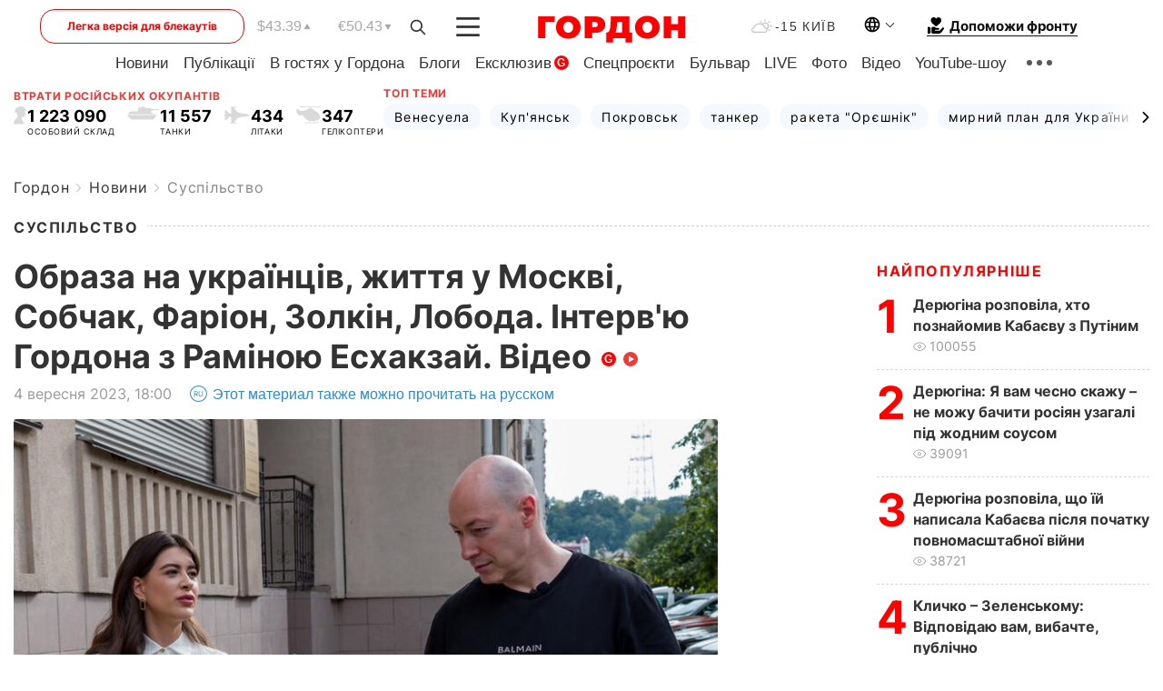

--- FILE ---
content_type: text/html; charset=utf-8
request_url: https://www.google.com/recaptcha/api2/aframe
body_size: 269
content:
<!DOCTYPE HTML><html><head><meta http-equiv="content-type" content="text/html; charset=UTF-8"></head><body><script nonce="IZBYFXMfi9BXBmvgdY0Fmw">/** Anti-fraud and anti-abuse applications only. See google.com/recaptcha */ try{var clients={'sodar':'https://pagead2.googlesyndication.com/pagead/sodar?'};window.addEventListener("message",function(a){try{if(a.source===window.parent){var b=JSON.parse(a.data);var c=clients[b['id']];if(c){var d=document.createElement('img');d.src=c+b['params']+'&rc='+(localStorage.getItem("rc::a")?sessionStorage.getItem("rc::b"):"");window.document.body.appendChild(d);sessionStorage.setItem("rc::e",parseInt(sessionStorage.getItem("rc::e")||0)+1);localStorage.setItem("rc::h",'1768513815097');}}}catch(b){}});window.parent.postMessage("_grecaptcha_ready", "*");}catch(b){}</script></body></html>

--- FILE ---
content_type: application/javascript; charset=utf-8
request_url: https://fundingchoicesmessages.google.com/f/AGSKWxWwrq5v3jPolHxWs0MbIiQlDtGyDwHpTuw8STfEBvYkiHrMGiKEH39XhxI64Pqh8479EbmaKiTYWIhw3DN6BiFVp6dEomCgxvbWMD-vxVvDNvsmpYRDMEcVVvEYiVJj7XKUq5qTeJ_C7hSCYaxYt_997M0LTgAn38IFFLGCutKkaGSn8pYylncZc1U6/_.php?clicktag=/adsource__300x250v2./adspace./ad_horiz.
body_size: -1292
content:
window['4cbb4da3-3af3-49b0-a1dd-ade2d08800b7'] = true;